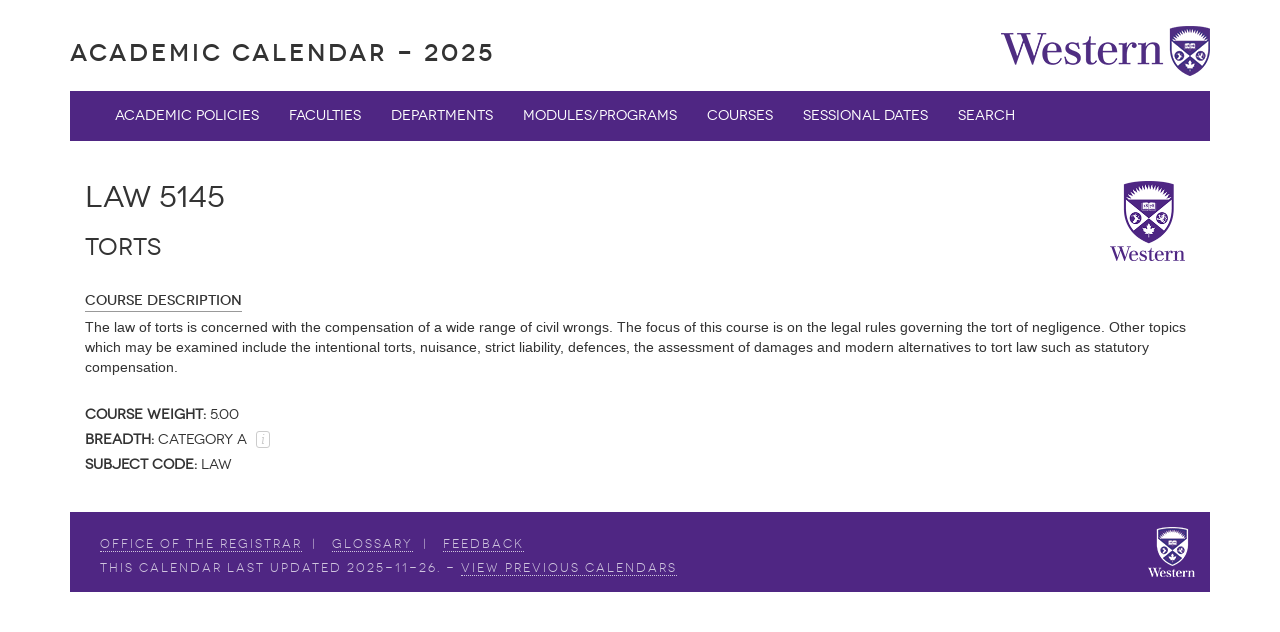

--- FILE ---
content_type: text/css
request_url: https://westerncalendar.uwo.ca/includes/layout.css
body_size: 2758
content:
body {
	margin-top:20px;
}

h1, h2, h3, h4, h5, h6 {
	font-family: 'NovecentowideNormalRegular';
}

p {
	line-height: 24px;
}
/* Header Page Title */

.pageTitleHeader {
	font-family: 'NovecentowideUltraLightBold';
	letter-spacing:3px;
	color:#333;
}

.pageTitleHeader a {
	color:#333;
	text-decoration: none;
}

.subHeader {
	font-family: 'NovecentowideBookRegular';
	letter-spacing:3px;
	color:#333;
}

/* Western Logo */

.WesternLogo {
	width:209px;
	height:50px;
	float:right;
	margin-top:-50px;
}

.mainImage {
	margin-top:-20px;
	margin-left:0px;
	width:100%;
}

/* Page Title */
.pageTitle {
	letter-spacing:3px;	
}

/* No rounded corners on Navbar */
 nav.navbar.navbar-default {
	margin-top:15px;
    border-radius: 0px;
	border:none;
	background-color:#4f2683;
	color:#ffffff;
  }
  
 /* Navbar links */ 
 nav.navbar.navbar-default > div.container-fluid > div#navbar.navbar-collapse.collapse > ul.nav.navbar-nav > li > a {
	 color:#ffffff;
	 font-family:'NovecentowideNormalRegular';
 }
 
 /* Navbar links - Active */ 
 nav.navbar.navbar-default > div.container-fluid > div#navbar.navbar-collapse.collapse > ul.nav.navbar-nav > li.active > a {
	 background-color:#8267A8;
 }
 
 /* Navbar links - Hover */
  nav.navbar.navbar-default > div.container-fluid > div#navbar.navbar-collapse.collapse > ul.nav.navbar-nav > li > a:hover {
	color:#ffffff;
	background-color:#8267A8;
 }


 
/* Marketing - Circles links on homepage */
.marketing {
	text-align:center;
	padding-top:40px;
}
 
/* Footer */

.evalFooter {
	 color: #CFC5DE;
	 font-family:'NovecentowideBookRegular';
	 width:100%;
	 height:80px;
	 padding-top:15px;
	 margin-top:30px;
	 background-color:#4f2683;
 }
 
 .footerP {
	 margin-top:15px;
	 padding-left:15px;
/*	 width:250px;*/
	 float:left;
	 letter-spacing:2px;
	 font-size:12px; 
 }
 
 /*=======================  ARCHIVE NAV Pages  =======================*/

 nav.navbar.navbar-default.Archive {
	background-color:#2B2B2B;
  }
 
 .evalFooter.Archive {
	background-color:#2B2B2B;
	color:#E8E8E8;
 }

 /* Navbar links - Active */ 
 nav.navbar.navbar-default.Archive > div.container-fluid > div#navbar.navbar-collapse.collapse > ul.nav.navbar-nav > li.active > a {
	 background-color:#4F4F4F;
 }
 
 /* Navbar links - Hover */
  nav.navbar.navbar-default.Archive > div.container-fluid > div#navbar.navbar-collapse.collapse > ul.nav.navbar-nav > li > a:hover {
	background-color:#4F4F4F;
 }

 /*=======================  DRAFT NAV Pages  =======================*/

 nav.navbar.navbar-default.Draft {
	background-color:#243583;
  }
 
 .evalFooter.Draft {
	background-color:#243583;
	color:#BBC4EC;
 }
 
 /* Navbar links - Active */ 
 nav.navbar.navbar-default.Draft > div.container-fluid > div#navbar.navbar-collapse.collapse > ul.nav.navbar-nav > li.active > a {
	 background-color:#2F46AD;
 }
 
 /* Navbar links - Hover */
  nav.navbar.navbar-default.Draft > div.container-fluid > div#navbar.navbar-collapse.collapse > ul.nav.navbar-nav > li > a:hover {
	background-color:#2F46AD;
 }


--- FILE ---
content_type: application/javascript
request_url: https://westerncalendar.uwo.ca/js/dataTables.searchHighlight.min.js
body_size: 287
content:
/*!
 SearchHighlight for DataTables v1.0.1
 2014 SpryMedia Ltd - datatables.net/license
*/
(function(h,g,b){function e(d,c){d.unhighlight();c.rows({filter:"applied"}).data().length&&d.highlight(b.trim(c.search()).split(/\s+/))}b(g).on("init.dt.dth",function(d,c){if("dt"===d.namespace){var a=new b.fn.dataTable.Api(c),f=b(a.table().body());if(b(a.table().node()).hasClass("searchHighlight")||c.oInit.searchHighlight||b.fn.dataTable.defaults.searchHighlight)a.on("draw.dt.dth column-visibility.dt.dth column-reorder.dt.dth",function(){e(f,a)}).on("destroy",function(){a.off("draw.dt.dth column-visibility.dt.dth column-reorder.dt.dth")}),
a.search()&&e(f,a)}})})(window,document,jQuery);
